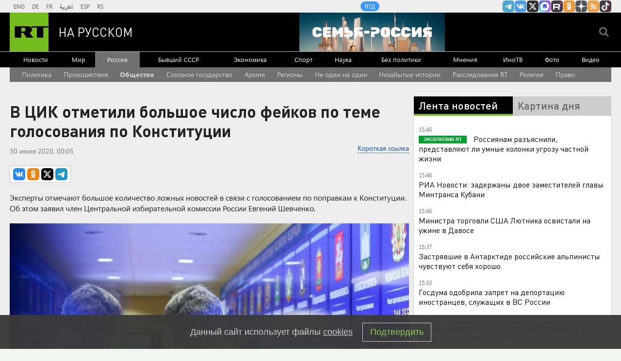

--- FILE ---
content_type: text/html
request_url: https://tns-counter.ru/nc01a**R%3Eundefined*rt_ru/ru/UTF-8/tmsec=rt_ru/808191806***
body_size: -73
content:
FD2F6E146970CB3CX1768999740:FD2F6E146970CB3CX1768999740

--- FILE ---
content_type: text/html; charset=utf-8
request_url: https://dzen.ru/partner/channel-widget/5a66f1e2a815f1865d6d0403
body_size: 1333
content:
<!DOCTYPE html><html><head><meta charSet="utf-8"/><meta name="viewport" content="width=device-width, initial-scale=1"/><meta name="theme-color" content="#000000"/><title>$RT на русском | Яндекс Дзен</title><link rel="icon" sizes="32x32" href="//yastatic.net/s3/zen-lib/favicons4/favicon-32x32.png"/><link rel="stylesheet" href="https://static.dzeninfra.ru/s3/zen-lib/1.5.0/channel-widget/main-client.css"/><script nonce="XKCrxdShVsSdMABXEZLR8A==" src="//yastatic.net/react/17.0.2/react-with-dom.min.js" type="text/javascript"></script></head><body style="border:0;margin:0;padding:0;background:#000"><div id="channel-widget_1.5.0" class="fonts-loaded"><a href="/russian.rt.com" target="_blank" rel="noreferrer" class="app__block-1y fonts-loaded"><svg viewBox="0 0 33 33" class="app__star1-3x"><use xlink:href="#star_87f3--react"></use></svg><svg viewBox="0 0 33 33" class="app__star2-3D"><use xlink:href="#star_87f3--react"></use></svg><svg viewBox="0 0 33 33" class="app__star3-3g"><use xlink:href="#star_87f3--react"></use></svg><svg viewBox="0 0 33 33" class="app__star4-Jg"><use xlink:href="#star_87f3--react"></use></svg><div class="app__boxWrapper-M0"><div class="white-box__block-q5"><div class="app__boxContent-33"><div class="app__info-PZ app__center-In">Все самое актуальное в нашем канале в Дзене</div><div class="app__name-1K"><div class="channel-name__block-fJ"><div class="channel-name__logoContainer-3G"><svg viewBox="0 0 33 33" class="channel-name__star-2N"><use xlink:href="#star_87f3--react"></use></svg><div class="channel-name__logo-2s" style="background-image:url(https://avatars.dzeninfra.ru/get-zen-logos/271828/pub_5a66f1e2a815f1865d6d0403_696764fa5cf24347b96abe48/36x36_2x);background-color:#70B818"></div></div><div class="channel-name__title-2s">RT на русском</div><svg viewBox="0 0 16 16" class="channel-name__verified-1F"><use xlink:href="#verified-mark_51b0--react"></use></svg></div></div><div class="app__button-22"><div class="channel-button__block-1q">Мы в Дзене</div></div></div></div></div></a></div><script nonce="XKCrxdShVsSdMABXEZLR8A==" type="text/javascript">window["__channel-widget_1.5.0"]={"data":{"id":"5a66f1e2a815f1865d6d0403","name":"RT на русском","description":"RT на русском: последние новости в России и в мире онлайн.\n\nРеестр РКН: https://vk.cc/cGEUmS","logo":{"id":"696764fa5cf24347b96abe48","namespace":"zen-logos","size":{"width":1000,"height":1000},"meta":{"mainColor":"#70B818","origFormat":"PNG"},"urlTemplate":"https://avatars.dzeninfra.ru/get-zen-logos/271828/pub_5a66f1e2a815f1865d6d0403_696764fa5cf24347b96abe48/{size}"},"link":"/russian.rt.com","subscribers":1030201,"audience":524245,"isVerified":true},"params":{"text":"Все самое актуальное в нашем канале в Дзене","isTextCenter":true,"buttonText":"Мы в Дзене","invite":false}};</script><script nonce="XKCrxdShVsSdMABXEZLR8A==" src="https://static.dzeninfra.ru/s3/zen-lib/1.5.0/channel-widget/main-client.legacy.bundle.js" type="text/javascript"></script></body></html>

--- FILE ---
content_type: text/javascript; charset=utf-8
request_url: https://rb.infox.sg/json?id=904&adblock=false&o=20
body_size: 4568
content:
[{"img": "https://rb.infox.sg/img/898467/image_2.jpg?725", "width": "70", "height": "50", "bg_hex": "#99B9C4", "bg_rgb": "153,185,196", "text_color": "#000", "timestamp": "1768999744635", "created": "1768995478510", "id": "898467", "title": "Россиянка описала особенности жизни на Севере", "category": "others", "body": "Тревел-блогер Елена Лисейкина поделилась необычными деталями зимнего быта в северных регионах России. Для неподготовленного человека, по ее мнению, эти особенности", "source": "abnews.ru", "linkTarget": "byDefault", "url": "//rb.infox.sg/click?aid=898467&type=exchange&id=904&su=aHR0cHM6Ly9jaXMuaW5mb3guc2cvb3RoZXJzL25ld3MvNXAxaU4vP3V0bV9zb3VyY2U9cnVzc2lhbi5ydC5jb20mdXRtX2NhbXBhaWduPTkwNCZ1dG1fbWVkaXVtPWV4Y2hhbmdlJnV0bV9jb250ZW50PWFibmV3cy5ydSZpZD1ydXNzaWFuLnJ0LmNvbW=="}, {"img": "https://rb.infox.sg/img/897369/image_2.jpg?433", "width": "70", "height": "50", "bg_hex": "#696E80", "bg_rgb": "105,110,128", "text_color": "#fff", "timestamp": "1768999744635", "created": "1768570825625", "id": "897369", "title": "Стрельба на остановке в центре Москвы попала на видео", "category": "others", "body": "Стрельба на остановке в центре Москвы попала на видео [\u2026]", "source": "newsonline.press", "linkTarget": "byDefault", "url": "//rb.infox.sg/click?aid=897369&type=exchange&id=904&su=aHR0cHM6Ly9jaXMuaW5mb3guc2cvb3RoZXJzL25ld3MvNW82U20vP3V0bV9zb3VyY2U9cnVzc2lhbi5ydC5jb20mdXRtX2NhbXBhaWduPTkwNCZ1dG1fbWVkaXVtPWV4Y2hhbmdlJnV0bV9jb250ZW50PW5ld3NvbmxpbmUucHJlc3MmaWQ9cnVzc2lhbi5ydC5jb21="}, {"img": "https://rb.infox.sg/img/896883/image_2.jpg?183", "width": "70", "height": "50", "bg_hex": "#A6A8AD", "bg_rgb": "166,168,173", "text_color": "#000", "timestamp": "1768999744635", "created": "1768479176580", "id": "896883", "title": "Названа критическая дата для Трампа в 2026 году", "category": "politics", "body": "Президента Соединенных Штатов Дональда Трампа ждет критическая дата уже в этом году, такое мнение высказал завкафедрой международных организаций и мировых", "source": "news.ru", "linkTarget": "byDefault", "url": "//rb.infox.sg/click?aid=896883&type=exchange&id=904&su=aHR0cHM6Ly9jaXMuaW5mb3guc2cvb3RoZXJzL25ld3MvNW5UTEovP3V0bV9zb3VyY2U9cnVzc2lhbi5ydC5jb20mdXRtX2NhbXBhaWduPTkwNCZ1dG1fbWVkaXVtPWV4Y2hhbmdlJnV0bV9jb250ZW50PW5ld3MucnUmaWQ9cnVzc2lhbi5ydC5jb21="}, {"img": "https://rb.infox.sg/img/897771/image_2.jpg?78", "width": "70", "height": "50", "bg_hex": "#34312C", "bg_rgb": "52,49,44", "text_color": "#fff", "timestamp": "1768999744635", "created": "1768826638956", "id": "897771", "title": "Военэксперт ответил, о каком наступлении ВСУ мог говорить Сырский", "category": "others", "body": "Военэксперт ответил, о каком наступлении ВСУ мог говорить Сырский [\u2026]", "source": "newsonline.press", "linkTarget": "byDefault", "url": "//rb.infox.sg/click?aid=897771&type=exchange&id=904&su=aHR0cHM6Ly9jaXMuaW5mb3guc2cvb3RoZXJzL25ld3MvNW9IYVkvP3V0bV9zb3VyY2U9cnVzc2lhbi5ydC5jb20mdXRtX2NhbXBhaWduPTkwNCZ1dG1fbWVkaXVtPWV4Y2hhbmdlJnV0bV9jb250ZW50PW5ld3NvbmxpbmUucHJlc3MmaWQ9cnVzc2lhbi5ydC5jb21="}, {"img": "https://rb.infox.sg/img/897659/image_2.jpg?619", "width": "70", "height": "50", "bg_hex": "#560F0E", "bg_rgb": "86,15,14", "text_color": "#fff", "timestamp": "1768999744635", "created": "1768818786784", "id": "897659", "title": "Врач назвала неожиданные симптомы повышенного холестерина", "category": "health", "body": "Врач Нино Джавахия выделила три симптома, которые могут указывать на повышенное содержание холестерина в крови.", "source": "abnews.ru", "linkTarget": "byDefault", "url": "//rb.infox.sg/click?aid=897659&type=exchange&id=904&su=aHR0cHM6Ly9jaXMuaW5mb3guc2cvb3RoZXJzL25ld3MvNW92SEQvP3V0bV9zb3VyY2U9cnVzc2lhbi5ydC5jb20mdXRtX2NhbXBhaWduPTkwNCZ1dG1fbWVkaXVtPWV4Y2hhbmdlJnV0bV9jb250ZW50PWFibmV3cy5ydSZpZD1ydXNzaWFuLnJ0LmNvbW=="}]

--- FILE ---
content_type: application/javascript; charset=utf-8
request_url: https://mediametrics.ru/partner/inject/online.jsonp.ru.js
body_size: 3648
content:
callbackJsonpMediametrics( [{"id": "67033882", "image": "//mediametrics.ru/partner/inject/img/67033882.jpg", "title": "Крыши и верхнего этажа нет - страшное видео обрушения ТЦ 21/01/2026 – Новости", "source": "kazanfirst.ru", "link": "//mediametrics.ru/click;mmet/site_ru?//mediametrics.ru/rating/ru/online.html?article=67033882", "favicon": "//mediametrics.ru/favicon/kazanfirst.ru.ico"},{"id": "81699353", "image": "//mediametrics.ru/partner/inject/img/81699353.jpg", "title": "Теперь под запретом для всех: новое правило для владельцев бытовых счетчиков вступило в силу", "source": "ncrim.ru", "link": "//mediametrics.ru/click;mmet/site_ru?//mediametrics.ru/rating/ru/online.html?article=81699353", "favicon": "//mediametrics.ru/favicon/ncrim.ru.ico"},{"id": "68293076", "image": "//mediametrics.ru/partner/inject/img/68293076.jpg", "title": "Под Уфой кроссовер Nissan столкнулся с грузовиком: госпитализирован ребенок", "source": "news-bash.ru", "link": "//mediametrics.ru/click;mmet/site_ru?//mediametrics.ru/rating/ru/online.html?article=68293076", "favicon": "//mediametrics.ru/favicon/news-bash.ru.ico"},{"id": "35889231", "image": "//mediametrics.ru/partner/inject/img/35889231.jpg", "title": "Жители Инты несут цветы к дому погибшей девочки", "source": "komiinform.ru", "link": "//mediametrics.ru/click;mmet/site_ru?//mediametrics.ru/rating/ru/online.html?article=35889231", "favicon": "//mediametrics.ru/favicon/komiinform.ru.ico"},{"id": "60754114", "image": "//mediametrics.ru/partner/inject/img/60754114.jpg", "title": "Мэрия Уфы выплатит 200 тысяч рублей ребенку за травму на детской площадке", "source": "newsbash.ru", "link": "//mediametrics.ru/click;mmet/site_ru?//mediametrics.ru/rating/ru/online.html?article=60754114", "favicon": "//mediametrics.ru/favicon/newsbash.ru.ico"},{"id": "25708836", "image": "//mediametrics.ru/partner/inject/img/25708836.jpg", "title": "Актриса умерла в 42 года", "source": "gubdaily.ru", "link": "//mediametrics.ru/click;mmet/site_ru?//mediametrics.ru/rating/ru/online.html?article=25708836", "favicon": "//mediametrics.ru/favicon/gubdaily.ru.ico"},{"id": "52153893", "image": "//mediametrics.ru/partner/inject/img/52153893.jpg", "title": "Житель Бузулука, избивший и утопивший годовалого ребенка, захотел домой (18+)", "source": "www.orenday.ru", "link": "//mediametrics.ru/click;mmet/site_ru?//mediametrics.ru/rating/ru/online.html?article=52153893", "favicon": "//mediametrics.ru/favicon/www.orenday.ru.ico"},{"id": "7937594", "image": "//mediametrics.ru/partner/inject/img/7937594.jpg", "title": "Певец из Башкирии ответил на слухи о своей гибели в зоне СВО", "source": "www.bashinform.ru", "link": "//mediametrics.ru/click;mmet/site_ru?//mediametrics.ru/rating/ru/online.html?article=7937594", "favicon": "//mediametrics.ru/favicon/www.bashinform.ru.ico"},{"id": "54878798", "image": "//mediametrics.ru/partner/inject/img/54878798.jpg", "title": "«Мог участвовать любой, даже кошка»: зачем ИП Богатый претендовал на Домодедово", "source": "www.forbes.ru", "link": "//mediametrics.ru/click;mmet/site_ru?//mediametrics.ru/rating/ru/online.html?article=54878798", "favicon": "//mediametrics.ru/favicon/www.forbes.ru.ico"},{"id": "86413327", "image": "//mediametrics.ru/partner/inject/img/86413327.jpg", "title": "Школьников в России начнут учить сборке и управлению дронами 21/01/2026 – Новости", "source": "kazanfirst.ru", "link": "//mediametrics.ru/click;mmet/site_ru?//mediametrics.ru/rating/ru/online.html?article=86413327", "favicon": "//mediametrics.ru/favicon/kazanfirst.ru.ico"},{"id": "50560539", "image": "//mediametrics.ru/partner/inject/img/50560539.jpg", "title": "Нумизмат ", "source": "pln-pskov.ru", "link": "//mediametrics.ru/click;mmet/site_ru?//mediametrics.ru/rating/ru/online.html?article=50560539", "favicon": "//mediametrics.ru/favicon/pln-pskov.ru.ico"},{"id": "68344425", "image": "//mediametrics.ru/partner/inject/img/68344425.jpg", "title": "Полномочия депутата Олега Брячака могут прекратить досрочно 29 января", "source": "pln-pskov.ru", "link": "//mediametrics.ru/click;mmet/site_ru?//mediametrics.ru/rating/ru/online.html?article=68344425", "favicon": "//mediametrics.ru/favicon/pln-pskov.ru.ico"},{"id": "48112397", "image": "//mediametrics.ru/partner/inject/img/48112397.jpg", "title": "Шокирующие подробности дела: что скрывал Константин Корда-Сысоев", "source": "peterburg2.ru", "link": "//mediametrics.ru/click;mmet/site_ru?//mediametrics.ru/rating/ru/online.html?article=48112397", "favicon": "//mediametrics.ru/favicon/peterburg2.ru.ico"},{"id": "31801201", "image": "//mediametrics.ru/partner/inject/img/31801201.jpg", "title": "Жителей Карелии предупредили об опасной погоде", "source": "gubdaily.ru", "link": "//mediametrics.ru/click;mmet/site_ru?//mediametrics.ru/rating/ru/online.html?article=31801201", "favicon": "//mediametrics.ru/favicon/gubdaily.ru.ico"},{"id": "43918267", "image": "//mediametrics.ru/partner/inject/img/43918267.jpg", "title": "Быстро прогреваю салон машины даже в морозы: узнал простые и эффективные действия без лишних затрат", "source": "progorod62.ru", "link": "//mediametrics.ru/click;mmet/site_ru?//mediametrics.ru/rating/ru/online.html?article=43918267", "favicon": "//mediametrics.ru/favicon/progorod62.ru.ico"},{"id": "75823052", "image": "//mediametrics.ru/partner/inject/img/75823052.jpg", "title": "На владельца «Читай-города» составили протокол о пропаганде ЛГБТ", "source": "vedomosti.ru", "link": "//mediametrics.ru/click;mmet/site_ru?//mediametrics.ru/rating/ru/online.html?article=75823052", "favicon": "//mediametrics.ru/favicon/vedomosti.ru.ico"},{"id": "76538886", "image": "//mediametrics.ru/partner/inject/img/76538886.jpg", "title": "Бывшего застройщика и замгубернатора Англичанинова приговорили к шести годам", "source": "www.kommersant.ru", "link": "//mediametrics.ru/click;mmet/site_ru?//mediametrics.ru/rating/ru/online.html?article=76538886", "favicon": "//mediametrics.ru/favicon/www.kommersant.ru.ico"},{"id": "32038919", "image": "//mediametrics.ru/partner/inject/img/32038919.jpg", "title": "В Тверской области спасли щенка, привязанного на морозе", "source": "toptver.ru", "link": "//mediametrics.ru/click;mmet/site_ru?//mediametrics.ru/rating/ru/online.html?article=32038919", "favicon": "//mediametrics.ru/favicon/toptver.ru.ico"},{"id": "63728648", "image": "//mediametrics.ru/partner/inject/img/63728648.jpg", "title": "Слова министра торговли США вызвали переполох на ужине в Давосе", "source": "svpressa.ru", "link": "//mediametrics.ru/click;mmet/site_ru?//mediametrics.ru/rating/ru/online.html?article=63728648", "favicon": "//mediametrics.ru/favicon/svpressa.ru.ico"},{"id": "11068441", "image": "//mediametrics.ru/partner/inject/img/11068441.jpg", "title": "В Саратовской области производят полезные коктейли и конфеты со стевией — Регион 64", "source": "sarnovosti.ru", "link": "//mediametrics.ru/click;mmet/site_ru?//mediametrics.ru/rating/ru/online.html?article=11068441", "favicon": "//mediametrics.ru/favicon/sarnovosti.ru.ico"},{"id": "34767929", "image": "//mediametrics.ru/partner/inject/img/34767929.jpg", "title": "В Югре гражданские жены погибших участников СВО смогут получить выплату в 3 миллиона рублей", "source": "ugra-news.ru", "link": "//mediametrics.ru/click;mmet/site_ru?//mediametrics.ru/rating/ru/online.html?article=34767929", "favicon": "//mediametrics.ru/favicon/ugra-news.ru.ico"},{"id": "21690426", "image": "//mediametrics.ru/partner/inject/img/21690426.jpg", "title": "Женщина и двое детей пострадали в ДТП на Мусоргского в Твери – Новости Твери и городов Тверской области сегодня - Afanasy.biz – Тверские новости. Новости Твери. Тверь но", "source": "www.afanasy.biz", "link": "//mediametrics.ru/click;mmet/site_ru?//mediametrics.ru/rating/ru/online.html?article=21690426", "favicon": "//mediametrics.ru/favicon/www.afanasy.biz.ico"},{"id": "15431765", "image": "//mediametrics.ru/partner/inject/img/15431765.jpg", "title": "Тотальный контроль: аптеки массово отказывают в продаже лекарств. Рассказываем, почему это неплохо", "source": "runews24.ru", "link": "//mediametrics.ru/click;mmet/site_ru?//mediametrics.ru/rating/ru/online.html?article=15431765", "favicon": "//mediametrics.ru/favicon/runews24.ru.ico"},{"id": "19569766", "image": "//mediametrics.ru/partner/inject/img/19569766.jpg", "title": "«Белоснежка» и «Война миров» лидируют по числу номинаций на «Золотой малине — 2026»", "source": "snob.ru", "link": "//mediametrics.ru/click;mmet/site_ru?//mediametrics.ru/rating/ru/online.html?article=19569766", "favicon": "//mediametrics.ru/favicon/snob.ru.ico"},{"id": "69117042", "image": "//mediametrics.ru/partner/inject/img/69117042.jpg", "title": "&quot;Защитники Отечества: наши дни&quot; - Новости Мурманска и области - ГТРК «Мурман»", "source": "murman.tv", "link": "//mediametrics.ru/click;mmet/site_ru?//mediametrics.ru/rating/ru/online.html?article=69117042", "favicon": "//mediametrics.ru/favicon/murman.tv.ico"},{"id": "29428937", "image": "//mediametrics.ru/partner/inject/img/29428937.jpg", "title": "Таксисты и пассажиры Архангельска спорят о правилах совместных поездок", "source": "region29.ru", "link": "//mediametrics.ru/click;mmet/site_ru?//mediametrics.ru/rating/ru/online.html?article=29428937", "favicon": "//mediametrics.ru/favicon/region29.ru.ico"},{"id": "25564380", "image": "//mediametrics.ru/partner/inject/img/25564380.jpg", "title": "Фиктивные браки ради выплат: зауральцы занимались мошенничеством с выплатами участникам СВО", "source": "45.ru", "link": "//mediametrics.ru/click;mmet/site_ru?//mediametrics.ru/rating/ru/online.html?article=25564380", "favicon": "//mediametrics.ru/favicon/45.ru.ico"},{"id": "73417955", "image": "//mediametrics.ru/partner/inject/img/73417955.jpg", "title": "Психиатрическое обследование сотрудника: правила с 1 марта", "source": "russian.rt.com", "link": "//mediametrics.ru/click;mmet/site_ru?//mediametrics.ru/rating/ru/online.html?article=73417955", "favicon": "//mediametrics.ru/favicon/russian.rt.com.ico"},{"id": "26264808", "image": "//mediametrics.ru/partner/inject/img/26264808.jpg", "title": "В МАУ к 2030 году планируют внедрить ИИ-технологии в обучение студентов", "source": "newsroom24.ru", "link": "//mediametrics.ru/click;mmet/site_ru?//mediametrics.ru/rating/ru/online.html?article=26264808", "favicon": "//mediametrics.ru/favicon/newsroom24.ru.ico"},{"id": "33495284", "image": "//mediametrics.ru/partner/inject/img/33495284.jpg", "title": "Опубликованы фотографии с места жесткой аварии на дороге в Пензенской области", "source": "penzavzglyad.ru", "link": "//mediametrics.ru/click;mmet/site_ru?//mediametrics.ru/rating/ru/online.html?article=33495284", "favicon": "//mediametrics.ru/favicon/penzavzglyad.ru.ico"},{"id": "22855930", "image": "//mediametrics.ru/partner/inject/img/22855930.jpg", "title": "Цены на новые автомобили в РФ в начале января поменяли 30 марок", "source": "www.iz.ru", "link": "//mediametrics.ru/click;mmet/site_ru?//mediametrics.ru/rating/ru/online.html?article=22855930", "favicon": "//mediametrics.ru/favicon/www.iz.ru.ico"},{"id": "33060104", "image": "//mediametrics.ru/partner/inject/img/33060104.jpg", "title": "Онкобольная попала в реанимацию после очереди в поликлинике", "source": "gubdaily.ru", "link": "//mediametrics.ru/click;mmet/site_ru?//mediametrics.ru/rating/ru/online.html?article=33060104", "favicon": "//mediametrics.ru/favicon/gubdaily.ru.ico"},{"id": "54522130", "image": "//mediametrics.ru/partner/inject/img/54522130.jpg", "title": "Шарий: Выступление Зеленского в Давосе отменили", "source": "www.osnmedia.ru", "link": "//mediametrics.ru/click;mmet/site_ru?//mediametrics.ru/rating/ru/online.html?article=54522130", "favicon": "//mediametrics.ru/favicon/www.osnmedia.ru.ico"},{"id": "33304916", "image": "//mediametrics.ru/partner/inject/img/33304916.jpg", "title": "Замгендиректора компании «Печенгастрой» погиб на спецоперации", "source": "severpost.ru", "link": "//mediametrics.ru/click;mmet/site_ru?//mediametrics.ru/rating/ru/online.html?article=33304916", "favicon": "//mediametrics.ru/favicon/severpost.ru.ico"}] );

--- FILE ---
content_type: application/javascript
request_url: https://smi2.ru/counter/settings?payload=CMi7AhjYy-eEvjM6JDQyZjMxY2RlLWY2YWUtNGIxOC1hZDVmLTQ2N2FlNDdjYjllNw&cb=_callbacks____0mko0rttq
body_size: 1519
content:
_callbacks____0mko0rttq("[base64]");